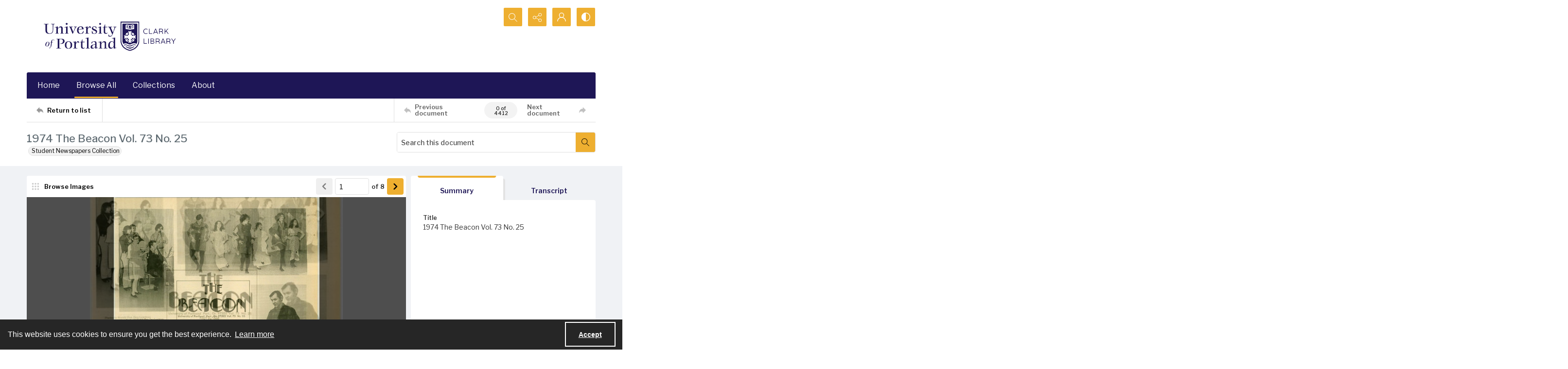

--- FILE ---
content_type: application/xml
request_url: https://images.quartexcollections.com/portland/Tiles/1974%20The%20Beacon%20Vol.%2073%20Iss.%2025/1974%20The%20Beacon%20Vol.%2073%20Iss.%2025-1.xml?jwt=eyJhbGciOiJIUzI1NiIsInR5cCI6IkpXVCJ9.eyJ0eXAiOiJJbWFnZSIsIkNsaWVudEtleSI6InBvcnRsYW5kIiwiUGFyZW50UGF0aCI6IjE5NzQgVGhlIEJlYWNvbiBWb2wuIDczIElzcy4gMjUiLCJBc3NldFBhdGgiOiIxOTc0IFRoZSBCZWFjb24gVm9sLiA3MyBJc3MuIDI1LTEiLCJBc3NldE5hbWUiOm51bGwsIkFzc2V0SWQiOjAsImlhdCI6MTc2OTA5MTA0NiwiZXhwIjoxNzY5MTM0MjQ2fQ.pfNEHoTJ4Y4JOoo0ifPndoD3K29xDQnSOuy0XcFA_jk
body_size: 99
content:
<?xml version="1.0" encoding="UTF-8"?>
<Image xmlns="http://schemas.microsoft.com/deepzoom/2008"
  Format="jpeg"
  Overlap="0"
  TileSize="512"
  >
  <Size 
    Height="2065"
    Width="1676"
  />
</Image>
